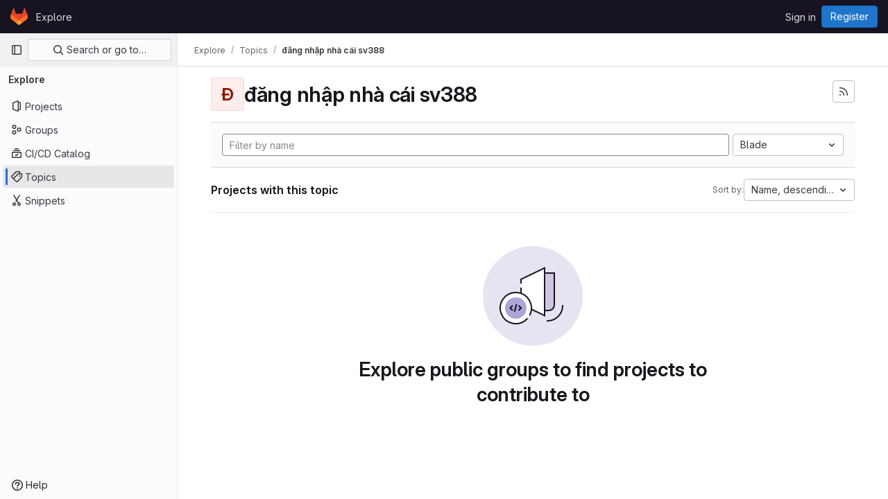

--- FILE ---
content_type: text/html; charset=utf-8
request_url: https://repo.getmonero.org/explore/projects/topics/%C4%91%C4%83ng%20nh%E1%BA%ADp%20nh%C3%A0%20c%C3%A1i%20sv388?language=19&sort=name_desc
body_size: 6961
content:
<!DOCTYPE html>
<html class="gl-light ui-neutral with-top-bar with-header" lang="en">
<head prefix="og: http://ogp.me/ns#">
<meta charset="utf-8">
<meta content="IE=edge" http-equiv="X-UA-Compatible">
<meta content="width=device-width, initial-scale=1" name="viewport">
<title>đăng nhập nhà cái sv388 · Topics · GitLab</title>
<script>
//<![CDATA[
window.gon={};gon.api_version="v4";gon.default_avatar_url="https://repo.getmonero.org/assets/no_avatar-849f9c04a3a0d0cea2424ae97b27447dc64a7dbfae83c036c45b403392f0e8ba.png";gon.max_file_size=10;gon.asset_host=null;gon.webpack_public_path="/assets/webpack/";gon.relative_url_root="";gon.user_color_mode="gl-light";gon.user_color_scheme="white";gon.markdown_surround_selection=null;gon.markdown_automatic_lists=null;gon.math_rendering_limits_enabled=true;gon.recaptcha_api_server_url="https://www.recaptcha.net/recaptcha/api.js";gon.recaptcha_sitekey=null;gon.gitlab_url="https://repo.getmonero.org";gon.promo_url="https://about.gitlab.com";gon.forum_url="https://forum.gitlab.com";gon.docs_url="https://docs.gitlab.com";gon.revision="cd4c186e8bc";gon.feature_category="groups_and_projects";gon.gitlab_logo="/assets/gitlab_logo-2957169c8ef64c58616a1ac3f4fc626e8a35ce4eb3ed31bb0d873712f2a041a0.png";gon.secure=true;gon.sprite_icons="/assets/icons-aa2c8ddf99d22b77153ca2bb092a23889c12c597fc8b8de94b0f730eb53513f6.svg";gon.sprite_file_icons="/assets/file_icons/file_icons-88a95467170997d6a4052c781684c8250847147987090747773c1ee27c513c5f.svg";gon.emoji_sprites_css_path="/assets/emoji_sprites-bd26211944b9d072037ec97cb138f1a52cd03ef185cd38b8d1fcc963245199a1.css";gon.emoji_backend_version=4;gon.gridstack_css_path="/assets/lazy_bundles/gridstack-4cd1da7c8adb8553e78a4f5545a8ab57a46258e091e6ac0382e6de79bca5ea3c.css";gon.test_env=false;gon.disable_animations=false;gon.suggested_label_colors={"#cc338b":"Magenta-pink","#dc143c":"Crimson","#c21e56":"Rose red","#cd5b45":"Dark coral","#ed9121":"Carrot orange","#eee600":"Titanium yellow","#009966":"Green-cyan","#8fbc8f":"Dark sea green","#6699cc":"Blue-gray","#e6e6fa":"Lavender","#9400d3":"Dark violet","#330066":"Deep violet","#36454f":"Charcoal grey","#808080":"Gray"};gon.first_day_of_week=0;gon.time_display_relative=true;gon.time_display_format=0;gon.ee=true;gon.jh=false;gon.dot_com=false;gon.uf_error_prefix="UF";gon.pat_prefix="glpat-";gon.keyboard_shortcuts_enabled=true;gon.diagramsnet_url="https://embed.diagrams.net";gon.features={"vscodeWebIde":true,"uiForOrganizations":false,"organizationSwitching":false,"findAndReplace":false,"removeMonitorMetrics":true,"workItemsViewPreference":true,"workItemViewForIssues":true,"searchButtonTopRight":false,"mergeRequestDashboard":false,"newProjectCreationForm":false,"workItemsClientSideBoards":false,"glqlWorkItems":false,"duoChatDynamicDimension":true,"duoChatMultiThread":true,"advancedContextResolver":true,"vulnerabilityReportTypeScannerFilter":true};gon.roadmap_epics_limit=1000;
//]]>
</script>






<link rel="stylesheet" href="/assets/application-2d41a6424a07717cdfc59340d1fd3200484026c592edea9a097119441657bb0d.css" />
<link rel="stylesheet" href="/assets/page_bundles/projects-80846bc4bdd46036586f0a20fdc1d14b080c3cabfcebf1f71b5e1cb019f70b56.css" /><link rel="stylesheet" href="/assets/page_bundles/commit_description-1e2cba4dda3c7b30dd84924809020c569f1308dea51520fe1dd5d4ce31403195.css" /><link rel="stylesheet" href="/assets/page_bundles/work_items-0bab65ad25644020e75fa90592713316a101e5859001cf80e99afce8d173eba4.css" /><link rel="stylesheet" href="/assets/page_bundles/notes_shared-3bb84b0aaad44aa5af4a1dd05713ec998273465ef28436cc7d1d1b97602c6bff.css" />
<link rel="stylesheet" href="/assets/application_utilities-f77f86f78d4146d4c2c821bc481cee77b897df284886ad189d8dcb1234cb9651.css" />
<link rel="stylesheet" href="/assets/tailwind-a2b7f5a7eb0fcc3b021fef8d949abb65ecca2da7d05f7a5a7d0307d389c81f58.css" />


<link rel="stylesheet" href="/assets/fonts-fae5d3f79948bd85f18b6513a025f863b19636e85b09a1492907eb4b1bb0557b.css" />
<link rel="stylesheet" href="/assets/highlight/themes/white-99cce4f4b362f6840d7134d4129668929fde49c4da11d6ebf17f99768adbd868.css" />


<link rel="preload" href="/assets/application_utilities-f77f86f78d4146d4c2c821bc481cee77b897df284886ad189d8dcb1234cb9651.css" as="style" type="text/css">
<link rel="preload" href="/assets/application-2d41a6424a07717cdfc59340d1fd3200484026c592edea9a097119441657bb0d.css" as="style" type="text/css">
<link rel="preload" href="/assets/highlight/themes/white-99cce4f4b362f6840d7134d4129668929fde49c4da11d6ebf17f99768adbd868.css" as="style" type="text/css">




<script src="/assets/webpack/runtime.25bfdfda.bundle.js" defer="defer"></script>
<script src="/assets/webpack/main.b27782aa.chunk.js" defer="defer"></script>
<script src="/assets/webpack/commons-pages.groups.analytics.dashboards-pages.groups.harbor.repositories-pages.groups.iteration_ca-8504ae95.98e6f929.chunk.js" defer="defer"></script>
<script src="/assets/webpack/commons-pages.search.show-super_sidebar.97112c09.chunk.js" defer="defer"></script>
<script src="/assets/webpack/super_sidebar.c266fcf5.chunk.js" defer="defer"></script>
<script src="/assets/webpack/commons-pages.admin.groups.index-pages.dashboard.groups.index-pages.dashboard.projects-pages.explore-72c3c3a5.d577a85f.chunk.js" defer="defer"></script>
<script src="/assets/webpack/pages.explore.projects.c9d57ea9.chunk.js" defer="defer"></script>

<meta content="object" property="og:type">
<meta content="GitLab" property="og:site_name">
<meta content="đăng nhập nhà cái sv388 · Topics · GitLab" property="og:title">
<meta content="GitLab Enterprise Edition" property="og:description">
<meta content="https://repo.getmonero.org/assets/twitter_card-570ddb06edf56a2312253c5872489847a0f385112ddbcd71ccfa1570febab5d2.jpg" property="og:image">
<meta content="64" property="og:image:width">
<meta content="64" property="og:image:height">
<meta content="https://repo.getmonero.org/explore/projects/topics/%C4%91%C4%83ng%20nh%E1%BA%ADp%20nh%C3%A0%20c%C3%A1i%20sv388?language=19&amp;sort=name_desc" property="og:url">
<meta content="summary" property="twitter:card">
<meta content="đăng nhập nhà cái sv388 · Topics · GitLab" property="twitter:title">
<meta content="GitLab Enterprise Edition" property="twitter:description">
<meta content="https://repo.getmonero.org/assets/twitter_card-570ddb06edf56a2312253c5872489847a0f385112ddbcd71ccfa1570febab5d2.jpg" property="twitter:image">

<meta name="csrf-param" content="authenticity_token" />
<meta name="csrf-token" content="bwhgTClXr6iQCogx3SNqohS6gxwWbRUsYOwE1QPZOf-qD-DLopfaJ38zcykA5eaJYZxJs-YX99DKWxi3ZiW7bA" />
<meta name="csp-nonce" />
<meta name="action-cable-url" content="/-/cable" />
<link href="/-/manifest.json" rel="manifest">
<link rel="icon" type="image/png" href="/assets/favicon-72a2cad5025aa931d6ea56c3201d1f18e68a8cd39788c7c80d5b2b82aa5143ef.png" id="favicon" data-original-href="/assets/favicon-72a2cad5025aa931d6ea56c3201d1f18e68a8cd39788c7c80d5b2b82aa5143ef.png" />
<link rel="apple-touch-icon" type="image/x-icon" href="/assets/apple-touch-icon-b049d4bc0dd9626f31db825d61880737befc7835982586d015bded10b4435460.png" />
<link href="/search/opensearch.xml" rel="search" title="Search GitLab" type="application/opensearchdescription+xml">




<meta content="GitLab Enterprise Edition" name="description">
<meta content="#ececef" name="theme-color">
</head>

<body class="tab-width-8 gl-browser-chrome gl-platform-mac " data-page="explore:projects:topic">
<div id="js-tooltips-container"></div>

<script>
//<![CDATA[
gl = window.gl || {};
gl.client = {"isChrome":true,"isMac":true};


//]]>
</script>


<header class="header-logged-out" data-testid="navbar">
<a class="gl-sr-only gl-accessibility" href="#content-body">Skip to content</a>
<div class="container-fluid">
<nav aria-label="Explore GitLab" class="header-logged-out-nav gl-flex gl-gap-3 gl-justify-between">
<div class="gl-flex gl-items-center gl-gap-1">
<span class="gl-sr-only">GitLab</span>
<a title="Homepage" id="logo" class="header-logged-out-logo has-tooltip" aria-label="Homepage" href="/"><svg aria-hidden="true" role="img" class="tanuki-logo" width="25" height="24" viewBox="0 0 25 24" fill="none" xmlns="http://www.w3.org/2000/svg">
  <path class="tanuki-shape tanuki" d="m24.507 9.5-.034-.09L21.082.562a.896.896 0 0 0-1.694.091l-2.29 7.01H7.825L5.535.653a.898.898 0 0 0-1.694-.09L.451 9.411.416 9.5a6.297 6.297 0 0 0 2.09 7.278l.012.01.03.022 5.16 3.867 2.56 1.935 1.554 1.176a1.051 1.051 0 0 0 1.268 0l1.555-1.176 2.56-1.935 5.197-3.89.014-.01A6.297 6.297 0 0 0 24.507 9.5Z"
        fill="#E24329"/>
  <path class="tanuki-shape right-cheek" d="m24.507 9.5-.034-.09a11.44 11.44 0 0 0-4.56 2.051l-7.447 5.632 4.742 3.584 5.197-3.89.014-.01A6.297 6.297 0 0 0 24.507 9.5Z"
        fill="#FC6D26"/>
  <path class="tanuki-shape chin" d="m7.707 20.677 2.56 1.935 1.555 1.176a1.051 1.051 0 0 0 1.268 0l1.555-1.176 2.56-1.935-4.743-3.584-4.755 3.584Z"
        fill="#FCA326"/>
  <path class="tanuki-shape left-cheek" d="M5.01 11.461a11.43 11.43 0 0 0-4.56-2.05L.416 9.5a6.297 6.297 0 0 0 2.09 7.278l.012.01.03.022 5.16 3.867 4.745-3.584-7.444-5.632Z"
        fill="#FC6D26"/>
</svg>

</a></div>
<ul class="gl-list-none gl-p-0 gl-m-0 gl-flex gl-gap-3 gl-items-center gl-grow">
<li class="header-logged-out-nav-item">
<a class="" href="/explore">Explore</a>
</li>
</ul>
<ul class="gl-list-none gl-p-0 gl-m-0 gl-flex gl-gap-3 gl-items-center gl-justify-end">
<li class="header-logged-out-nav-item">
<a href="/users/sign_in?redirect_to_referer=yes">Sign in</a>
</li>
<li class="header-logged-out-nav-item">
<a class="gl-button btn btn-md btn-confirm !gl-inline-flex" href="/users/sign_up"><span class="gl-button-text">
Register

</span>

</a></li>
</ul>
</nav>
</div>
</header>

<div class="layout-page page-with-super-sidebar">
<aside class="js-super-sidebar super-sidebar super-sidebar-loading" data-command-palette="{}" data-force-desktop-expanded-sidebar="" data-is-saas="false" data-root-path="/" data-sidebar="{&quot;is_logged_in&quot;:false,&quot;context_switcher_links&quot;:[{&quot;title&quot;:&quot;Explore&quot;,&quot;link&quot;:&quot;/explore&quot;,&quot;icon&quot;:&quot;compass&quot;}],&quot;current_menu_items&quot;:[{&quot;id&quot;:&quot;projects_menu&quot;,&quot;title&quot;:&quot;Projects&quot;,&quot;icon&quot;:&quot;project&quot;,&quot;avatar_shape&quot;:&quot;rect&quot;,&quot;link&quot;:&quot;/explore/projects/starred&quot;,&quot;is_active&quot;:false,&quot;items&quot;:[],&quot;separated&quot;:false},{&quot;id&quot;:&quot;groups_menu&quot;,&quot;title&quot;:&quot;Groups&quot;,&quot;icon&quot;:&quot;group&quot;,&quot;avatar_shape&quot;:&quot;rect&quot;,&quot;link&quot;:&quot;/explore/groups&quot;,&quot;is_active&quot;:false,&quot;items&quot;:[],&quot;separated&quot;:false},{&quot;id&quot;:&quot;catalog_menu&quot;,&quot;title&quot;:&quot;CI/CD Catalog&quot;,&quot;icon&quot;:&quot;catalog-checkmark&quot;,&quot;avatar_shape&quot;:&quot;rect&quot;,&quot;link&quot;:&quot;/explore/catalog&quot;,&quot;is_active&quot;:false,&quot;items&quot;:[],&quot;separated&quot;:false},{&quot;id&quot;:&quot;topics_menu&quot;,&quot;title&quot;:&quot;Topics&quot;,&quot;icon&quot;:&quot;labels&quot;,&quot;avatar_shape&quot;:&quot;rect&quot;,&quot;link&quot;:&quot;/explore/projects/topics&quot;,&quot;is_active&quot;:true,&quot;items&quot;:[],&quot;separated&quot;:false},{&quot;id&quot;:&quot;snippets_menu&quot;,&quot;title&quot;:&quot;Snippets&quot;,&quot;icon&quot;:&quot;snippet&quot;,&quot;avatar_shape&quot;:&quot;rect&quot;,&quot;link&quot;:&quot;/explore/snippets&quot;,&quot;is_active&quot;:false,&quot;items&quot;:[],&quot;separated&quot;:false}],&quot;current_context_header&quot;:&quot;Explore&quot;,&quot;support_path&quot;:&quot;https://about.gitlab.com/get-help/&quot;,&quot;docs_path&quot;:&quot;/help/docs&quot;,&quot;display_whats_new&quot;:false,&quot;show_version_check&quot;:null,&quot;search&quot;:{&quot;search_path&quot;:&quot;/search&quot;,&quot;issues_path&quot;:&quot;/dashboard/issues&quot;,&quot;mr_path&quot;:&quot;/dashboard/merge_requests&quot;,&quot;autocomplete_path&quot;:&quot;/search/autocomplete&quot;,&quot;settings_path&quot;:&quot;/search/settings&quot;,&quot;search_context&quot;:{&quot;for_snippets&quot;:null}},&quot;panel_type&quot;:&quot;explore&quot;,&quot;shortcut_links&quot;:[{&quot;title&quot;:&quot;Snippets&quot;,&quot;href&quot;:&quot;/explore/snippets&quot;,&quot;css_class&quot;:&quot;dashboard-shortcuts-snippets&quot;},{&quot;title&quot;:&quot;Groups&quot;,&quot;href&quot;:&quot;/explore/groups&quot;,&quot;css_class&quot;:&quot;dashboard-shortcuts-groups&quot;},{&quot;title&quot;:&quot;Projects&quot;,&quot;href&quot;:&quot;/explore/projects/starred&quot;,&quot;css_class&quot;:&quot;dashboard-shortcuts-projects&quot;}],&quot;terms&quot;:null}"></aside>

<div class="content-wrapper">
<div class="broadcast-wrapper">




</div>
<div class="alert-wrapper alert-wrapper-top-space gl-flex gl-flex-col gl-gap-3 container-fluid container-limited">






















</div>
<div class="top-bar-fixed container-fluid" data-testid="top-bar">
<div class="top-bar-container gl-flex gl-items-center gl-gap-2">
<div class="gl-grow gl-basis-0 gl-flex gl-items-center gl-justify-start gl-gap-3">
<button class="gl-button btn btn-icon btn-md btn-default btn-default-tertiary js-super-sidebar-toggle-expand super-sidebar-toggle -gl-ml-3" aria-controls="super-sidebar" aria-expanded="false" aria-label="Primary navigation sidebar" type="button"><svg class="s16 gl-icon gl-button-icon " data-testid="sidebar-icon"><use href="/assets/icons-aa2c8ddf99d22b77153ca2bb092a23889c12c597fc8b8de94b0f730eb53513f6.svg#sidebar"></use></svg>

</button>
<script type="application/ld+json">
{"@context":"https://schema.org","@type":"BreadcrumbList","itemListElement":[{"@type":"ListItem","position":1,"name":"Explore","item":"https://repo.getmonero.org/explore"},{"@type":"ListItem","position":2,"name":"Topics","item":"https://repo.getmonero.org/explore/projects/topics"},{"@type":"ListItem","position":3,"name":"đăng nhập nhà cái sv388","item":"https://repo.getmonero.org/explore/projects/topics/%C4%91%C4%83ng%20nh%E1%BA%ADp%20nh%C3%A0%20c%C3%A1i%20sv388?language=19\u0026sort=name_desc"}]}


</script>
<div data-testid="breadcrumb-links" id="js-vue-page-breadcrumbs-wrapper">
<div data-breadcrumbs-json="[{&quot;text&quot;:&quot;Explore&quot;,&quot;href&quot;:&quot;/explore&quot;,&quot;avatarPath&quot;:null},{&quot;text&quot;:&quot;Topics&quot;,&quot;href&quot;:&quot;/explore/projects/topics&quot;,&quot;avatarPath&quot;:null},{&quot;text&quot;:&quot;đăng nhập nhà cái sv388&quot;,&quot;href&quot;:&quot;/explore/projects/topics/%C4%91%C4%83ng%20nh%E1%BA%ADp%20nh%C3%A0%20c%C3%A1i%20sv388?language=19\u0026sort=name_desc&quot;,&quot;avatarPath&quot;:null}]" id="js-vue-page-breadcrumbs"></div>
<div id="js-injected-page-breadcrumbs"></div>
</div>


</div>
<div class="gl-flex-none gl-flex gl-items-center gl-justify-center gl-gap-4">
<div id="js-work-item-feedback"></div>

<div id="js-advanced-search-modal"></div>

</div>
<div class="gl-basis-0 gl-flex gl-items-center gl-justify-end">

</div>
</div>
</div>

<div class="container-fluid container-limited ">
<main class="content" id="content-body">
<div class="flash-container flash-container-page sticky" data-testid="flash-container">
<div id="js-global-alerts"></div>
</div>





<div class="container-fluid container-limited">
<div class="gl-flex gl-flex-wrap gl-items-center gl-justify-between gl-gap-y-3 gl-my-5">
<div class="gl-flex gl-flex-wrap md:gl-flex-nowrap gl-justify-between gl-gap-x-5 gl-gap-y-3 gl-w-full">
<h1 class="gl-heading-1 !gl-m-0" data-testid="page-heading">
<div class="gl-flex gl-items-center gl-gap-3">
<div alt="" class="gl-avatar gl-avatar-s48  !gl-rounded-base gl-avatar-identicon gl-avatar-identicon-bg1">
Đ
</div>

đăng nhập nhà cái sv388
</div>

</h1>
<div class="page-heading-actions gl-self-start md:gl-mt-1 lg:gl-mt-2 gl-flex gl-flex-wrap gl-items-center gl-gap-3 gl-w-full sm:gl-w-auto gl-shrink-0" data-testid="page-heading-actions">
<a title="Subscribe to the new projects feed" aria-label="Subscribe to the new projects feed" class="gl-button btn btn-icon btn-md btn-default gl-inline-flex has-tooltip" href="/explore/projects/topics/%C4%91%C4%83ng%20nh%E1%BA%ADp%20nh%C3%A0%20c%C3%A1i%20sv388.atom"><svg class="s16 gl-icon gl-button-icon " data-testid="rss-icon"><use href="/assets/icons-aa2c8ddf99d22b77153ca2bb092a23889c12c597fc8b8de94b0f730eb53513f6.svg#rss"></use></svg>

</a>

</div>
</div>
</div>
</div>
<div class="container-fluid container-limited">
<div class="top-area gl-p-5 gl-justify-between gl-bg-subtle gl-border-t">
<div class="nav-controls gl-w-full">
<form class="project-filter-form !gl-flex gl-flex-wrap gl-w-full gl-gap-3" data-testid="project-filter-form-container" id="project-filter-form" action="/explore/projects/topics/%C4%91%C4%83ng%20nh%E1%BA%ADp%20nh%C3%A0%20c%C3%A1i%20sv388?language=19&amp;sort=name_desc" accept-charset="UTF-8" method="get"><input type="search" name="name" id="project-filter-form-field" placeholder="Filter by name" class="project-filter-form-field form-control input-short js-projects-list-filter !gl-m-0 gl-grow-[99]" spellcheck="false" />
<input type="hidden" name="sort" id="sort" value="name_desc" autocomplete="off" />
<input type="hidden" name="language" id="language" value="19" autocomplete="off" />
<div class="dropdown !gl-m-0 gl-grow">
<button class="dropdown-menu-toggle " type="button" data-toggle="dropdown" data-testid="project-language-dropdown"><span class="dropdown-toggle-text ">Blade</span><svg class="s16 dropdown-menu-toggle-icon" data-testid="chevron-down-icon"><use href="/assets/icons-aa2c8ddf99d22b77153ca2bb092a23889c12c597fc8b8de94b0f730eb53513f6.svg#chevron-down"></use></svg></button>
<ul class="dropdown-menu dropdown-menu-right dropdown-menu-selectable">
<li>
<a href="/explore/projects/topics/%C4%91%C4%83ng%20nh%E1%BA%ADp%20nh%C3%A0%20c%C3%A1i%20sv388?sort=name_desc">Any</a>
</li>
<li>
<a class="" href="/explore/projects/topics/%C4%91%C4%83ng%20nh%E1%BA%ADp%20nh%C3%A0%20c%C3%A1i%20sv388?language=13&amp;sort=name_desc">Assembly
</a></li>
<li>
<a class="is-active" href="/explore/projects/topics/%C4%91%C4%83ng%20nh%E1%BA%ADp%20nh%C3%A0%20c%C3%A1i%20sv388?language=19&amp;sort=name_desc">Blade
</a></li>
<li>
<a class="" href="/explore/projects/topics/%C4%91%C4%83ng%20nh%E1%BA%ADp%20nh%C3%A0%20c%C3%A1i%20sv388?language=12&amp;sort=name_desc">C
</a></li>
<li>
<a class="" href="/explore/projects/topics/%C4%91%C4%83ng%20nh%E1%BA%ADp%20nh%C3%A0%20c%C3%A1i%20sv388?language=21&amp;sort=name_desc">C#
</a></li>
<li>
<a class="" href="/explore/projects/topics/%C4%91%C4%83ng%20nh%E1%BA%ADp%20nh%C3%A0%20c%C3%A1i%20sv388?language=6&amp;sort=name_desc">C++
</a></li>
<li>
<a class="" href="/explore/projects/topics/%C4%91%C4%83ng%20nh%E1%BA%ADp%20nh%C3%A0%20c%C3%A1i%20sv388?language=1&amp;sort=name_desc">CSS
</a></li>
<li>
<a class="" href="/explore/projects/topics/%C4%91%C4%83ng%20nh%E1%BA%ADp%20nh%C3%A0%20c%C3%A1i%20sv388?language=16&amp;sort=name_desc">Dockerfile
</a></li>
<li>
<a class="" href="/explore/projects/topics/%C4%91%C4%83ng%20nh%E1%BA%ADp%20nh%C3%A0%20c%C3%A1i%20sv388?language=27&amp;sort=name_desc">EJS
</a></li>
<li>
<a class="" href="/explore/projects/topics/%C4%91%C4%83ng%20nh%E1%BA%ADp%20nh%C3%A0%20c%C3%A1i%20sv388?language=2&amp;sort=name_desc">HTML
</a></li>
<li>
<a class="" href="/explore/projects/topics/%C4%91%C4%83ng%20nh%E1%BA%ADp%20nh%C3%A0%20c%C3%A1i%20sv388?language=28&amp;sort=name_desc">HTML+ERB
</a></li>
<li>
<a class="" href="/explore/projects/topics/%C4%91%C4%83ng%20nh%E1%BA%ADp%20nh%C3%A0%20c%C3%A1i%20sv388?language=5&amp;sort=name_desc">Java
</a></li>
<li>
<a class="" href="/explore/projects/topics/%C4%91%C4%83ng%20nh%E1%BA%ADp%20nh%C3%A0%20c%C3%A1i%20sv388?language=10&amp;sort=name_desc">JavaScript
</a></li>
<li>
<a class="" href="/explore/projects/topics/%C4%91%C4%83ng%20nh%E1%BA%ADp%20nh%C3%A0%20c%C3%A1i%20sv388?language=29&amp;sort=name_desc">Liquid
</a></li>
<li>
<a class="" href="/explore/projects/topics/%C4%91%C4%83ng%20nh%E1%BA%ADp%20nh%C3%A0%20c%C3%A1i%20sv388?language=24&amp;sort=name_desc">Makefile
</a></li>
<li>
<a class="" href="/explore/projects/topics/%C4%91%C4%83ng%20nh%E1%BA%ADp%20nh%C3%A0%20c%C3%A1i%20sv388?language=4&amp;sort=name_desc">PHP
</a></li>
<li>
<a class="" href="/explore/projects/topics/%C4%91%C4%83ng%20nh%E1%BA%ADp%20nh%C3%A0%20c%C3%A1i%20sv388?language=25&amp;sort=name_desc">Pug
</a></li>
<li>
<a class="" href="/explore/projects/topics/%C4%91%C4%83ng%20nh%E1%BA%ADp%20nh%C3%A0%20c%C3%A1i%20sv388?language=11&amp;sort=name_desc">Python
</a></li>
<li>
<a class="" href="/explore/projects/topics/%C4%91%C4%83ng%20nh%E1%BA%ADp%20nh%C3%A0%20c%C3%A1i%20sv388?language=15&amp;sort=name_desc">QML
</a></li>
<li>
<a class="" href="/explore/projects/topics/%C4%91%C4%83ng%20nh%E1%BA%ADp%20nh%C3%A0%20c%C3%A1i%20sv388?language=3&amp;sort=name_desc">Ruby
</a></li>
<li>
<a class="" href="/explore/projects/topics/%C4%91%C4%83ng%20nh%E1%BA%ADp%20nh%C3%A0%20c%C3%A1i%20sv388?language=17&amp;sort=name_desc">SCSS
</a></li>
<li>
<a class="" href="/explore/projects/topics/%C4%91%C4%83ng%20nh%E1%BA%ADp%20nh%C3%A0%20c%C3%A1i%20sv388?language=7&amp;sort=name_desc">Shell
</a></li>
<li>
<a class="" href="/explore/projects/topics/%C4%91%C4%83ng%20nh%E1%BA%ADp%20nh%C3%A0%20c%C3%A1i%20sv388?language=18&amp;sort=name_desc">Standard ML
</a></li>
<li>
<a class="" href="/explore/projects/topics/%C4%91%C4%83ng%20nh%E1%BA%ADp%20nh%C3%A0%20c%C3%A1i%20sv388?language=26&amp;sort=name_desc">Stylus
</a></li>
<li>
<a class="" href="/explore/projects/topics/%C4%91%C4%83ng%20nh%E1%BA%ADp%20nh%C3%A0%20c%C3%A1i%20sv388?language=20&amp;sort=name_desc">Swift
</a></li>
<li>
<a class="" href="/explore/projects/topics/%C4%91%C4%83ng%20nh%E1%BA%ADp%20nh%C3%A0%20c%C3%A1i%20sv388?language=9&amp;sort=name_desc">Vue
</a></li>
</ul>
</div>
<input type="submit" name="commit" class="!gl-hidden" data-disable-with="" />

</form>

</div>
</div>
<div class="gl-flex gl-flex-wrap gl-gap-3 gl-justify-between gl-items-center gl-py-5 gl-w-full gl-border-b gl-border-b-subtle">
<h2 class="gl-heading-4 gl-m-0">Projects with this topic</h2>
<div class="dropdown js-project-filter-dropdown-wrap gl-inline-flex gl-items-center gl-gap-3 !gl-m-0">
<span class="gl-text-sm gl-text-subtle gl-shrink-0">Sort by:</span>
<button class="dropdown-menu-toggle " id="sort-projects-dropdown" type="button" data-toggle="dropdown" data-display="static"><span class="dropdown-toggle-text ">Name, descending</span><svg class="s16 dropdown-menu-toggle-icon" data-testid="chevron-down-icon"><use href="/assets/icons-aa2c8ddf99d22b77153ca2bb092a23889c12c597fc8b8de94b0f730eb53513f6.svg#chevron-down"></use></svg></button>
<ul class="dropdown-menu dropdown-menu-right dropdown-menu-selectable">
<li class="dropdown-header">
Sort by
</li>
<li>
<a href="/explore/projects/topics/%C4%91%C4%83ng%20nh%E1%BA%ADp%20nh%C3%A0%20c%C3%A1i%20sv388?language=19&amp;sort=latest_activity_desc">Updated date
</a></li>
<li>
<a href="/explore/projects/topics/%C4%91%C4%83ng%20nh%E1%BA%ADp%20nh%C3%A0%20c%C3%A1i%20sv388?language=19&amp;sort=created_desc">Last created
</a></li>
<li>
<a href="/explore/projects/topics/%C4%91%C4%83ng%20nh%E1%BA%ADp%20nh%C3%A0%20c%C3%A1i%20sv388?language=19&amp;sort=name_asc">Name
</a></li>
<li>
<a class="is-active" href="/explore/projects/topics/%C4%91%C4%83ng%20nh%E1%BA%ADp%20nh%C3%A0%20c%C3%A1i%20sv388?language=19&amp;sort=name_desc">Name, descending
</a></li>
<li>
<a href="/explore/projects/topics/%C4%91%C4%83ng%20nh%E1%BA%ADp%20nh%C3%A0%20c%C3%A1i%20sv388?language=19&amp;sort=stars_desc">Most stars
</a></li>
<li>
<a href="/explore/projects/topics/%C4%91%C4%83ng%20nh%E1%BA%ADp%20nh%C3%A0%20c%C3%A1i%20sv388?language=19&amp;sort=latest_activity_asc">Oldest updated
</a></li>
<li>
<a href="/explore/projects/topics/%C4%91%C4%83ng%20nh%E1%BA%ADp%20nh%C3%A0%20c%C3%A1i%20sv388?language=19&amp;sort=created_asc">Oldest created
</a></li>
<li class="divider"></li>
<li>
<a class="is-active" href="/explore/projects/topics/%C4%91%C4%83ng%20nh%E1%BA%ADp%20nh%C3%A0%20c%C3%A1i%20sv388?language=19&amp;sort=name_desc">Hide archived projects
</a></li>
<li>
<a href="/explore/projects/topics/%C4%91%C4%83ng%20nh%E1%BA%ADp%20nh%C3%A0%20c%C3%A1i%20sv388?archived=true&amp;language=19&amp;sort=name_desc">Show archived projects
</a></li>
<li>
<a href="/explore/projects/topics/%C4%91%C4%83ng%20nh%E1%BA%ADp%20nh%C3%A0%20c%C3%A1i%20sv388?archived=only&amp;language=19&amp;sort=name_desc">Show archived projects only
</a></li>
</ul>
</div>

</div>
<div class="js-projects-list-holder" data-testid="projects-list">
<div class="nothing-here-block">
<section class="gl-flex gl-empty-state gl-text-center gl-flex-col">
<div class="gl-max-w-full">
<img alt="" class="gl-dark-invert-keep-hue" src="/assets/illustrations/empty-state/empty-projects-md-37ca8dc8abe738fc1b534aa4c8978d500e7f5ee43de607299027a6628aa05c8e.svg" />
</div>
<div class="gl-empty-state-content gl-mx-auto gl-my-0 gl-m-auto gl-p-5">
<h1 class="gl-text-size-h-display gl-leading-36 gl-mt-0 gl-mb-0 h4">
Explore public groups to find projects to contribute to
</h1>
</div>
</section>

</div>

</div>


</div>

</main>
</div>


</div>
</div>


<script>
//<![CDATA[
if ('loading' in HTMLImageElement.prototype) {
  document.querySelectorAll('img.lazy').forEach(img => {
    img.loading = 'lazy';
    let imgUrl = img.dataset.src;
    // Only adding width + height for avatars for now
    if (imgUrl.indexOf('/avatar/') > -1 && imgUrl.indexOf('?') === -1) {
      const targetWidth = img.getAttribute('width') || img.width;
      imgUrl += `?width=${targetWidth}`;
    }
    img.src = imgUrl;
    img.removeAttribute('data-src');
    img.classList.remove('lazy');
    img.classList.add('js-lazy-loaded');
    img.dataset.testid = 'js-lazy-loaded-content';
  });
}

//]]>
</script>
<script>
//<![CDATA[
gl = window.gl || {};
gl.experiments = {};


//]]>
</script>

<script defer src="https://static.cloudflareinsights.com/beacon.min.js/vcd15cbe7772f49c399c6a5babf22c1241717689176015" integrity="sha512-ZpsOmlRQV6y907TI0dKBHq9Md29nnaEIPlkf84rnaERnq6zvWvPUqr2ft8M1aS28oN72PdrCzSjY4U6VaAw1EQ==" data-cf-beacon='{"version":"2024.11.0","token":"c43e6620a7504e2e9d5af56dd95d11ca","r":1,"server_timing":{"name":{"cfCacheStatus":true,"cfEdge":true,"cfExtPri":true,"cfL4":true,"cfOrigin":true,"cfSpeedBrain":true},"location_startswith":null}}' crossorigin="anonymous"></script>
</body>
</html>

